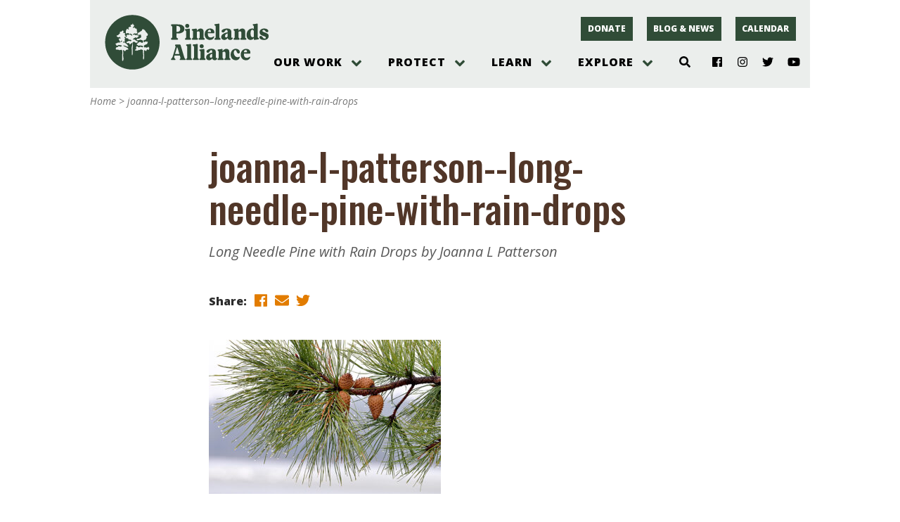

--- FILE ---
content_type: application/javascript
request_url: https://pinelandsalliance.org/wp-content/plugins/ppablocks/blocks/item/item.js?ver=1615318877
body_size: 4889
content:
(function (BLOCK, ED, COMPS, EL, FETCH) {

    const {registerBlockType} = BLOCK;
    const {Button, PanelBody, RadioControl, TextControl, ToggleControl} = COMPS;
    const {InspectorControls, RichText} = ED;

    const FIELDS = {
        itemButton: {
            className: 'ppablocks-item-button',
            placeholder: 'Optional Action Button',
            tagName: 'p',
            multiline: false
        },
        itemLabel: {
            className: 'ppablocks-item-label',
            placeholder: 'Optional Label',
            tagName: 'p',
            multiline: false
        },
        itemText: {
            className: 'ppablocks-item-text',
            placeholder: 'Body Copy',
            tagName: 'p',
            multiline: false
        },
        itemTitle: {
            className: 'ppablocks-item-title',
            placeholder: 'Title',
            tagName: 'h4',
            multiline: false
        },
    };

    const INSPECT = {
        itemBackground: {
            className: '',
            help: '',
            label: '',
            type: 'object'
        },
        itemImage: {
            className: 'ppablocks-item-image',
            label: '',
            help: '',
            type: 'object',
        },
        itemImageV: {
            className: 'ppablocks-item-image-V',
            label: 'Vertical Position',
            help: 'If image is cropped, adjust vertical position',
            options: [
                {
                    key: 'v-top',
                    label: 'Top',
                    value: 'top'
                },
                {
                    key: 'v-center',
                    label: 'Center',
                    value: 'center'
                },
                {
                    key: 'v-bottom',
                    label: 'Bottom',
                    value: 'bottom'
                },
            ],
            type: 'string',
        },
        itemImageH: {
            className: 'ppablocks-item-image-H',
            label: 'Horizontal Position',
            help: 'If image is cropped, adjust horizontal position',
            options: [
                {
                    key: 'h-left',
                    label: 'Left',
                    value: 'left'
                },
                {
                    key: 'h-center',
                    label: 'Center',
                    value: 'center'
                },
                {
                    key: 'h-right',
                    label: 'Right',
                    value: 'right'
                },
            ],
            type: 'string',
        },
        itemImageOverlay: {
            className: 'ppablocks-item-image-overlay',
            help: '',
            label: "Use overlay gradient from Customizer",
            type: 'boolean'
        },
        itemLink: {
            className: 'ppablocks-item-link',
            help: '',
            label: "Permalink",
            type: 'string'
        },
        itemLinkNew: {
            className: 'ppablocks-item-link-new',
            help: '',
            label: "Open in new tab",
            type: 'boolean'
        },
        itemLinkTitle: {
            className: 'ppablocks-item-link-title',
            help: '',
            label: "Remove link from title",
            type: 'boolean'
        },
        itemLinkImage: {
            className: 'ppablocks-item-link-image',
            help: '',
            label: "Remove link from image (if available)",
            type: 'boolean'
        },
        itemLinkLabel: {
            className: 'ppablocks-item-link-label',
            help: '',
            label: "Remove link from label",
            type: 'boolean'
        },
        itemLockTitle: {
            className: 'ppablocks-item-lock-title',
            label: 'Always use current title',
            help: '',
            type: 'boolean'
        },
        itemLockImage: {
            className: 'ppablocks-item-lock-image',
            label: 'Always use current featured image',
            help: '',
            type: 'boolean'
        },
        itemLockText: {
            className: 'ppablocks-item-lock-text',
            label: 'Always use current excerpt',
            help: '',
            type: 'boolean'
        },
        itemLockLabel: {
            className: 'ppablocks-item-lock-label',
            label: 'Always use current category',
            help: '',
            type: 'boolean'
        },
        itemLockLink: {
            className: 'ppablocks-item-lock-link',
            label: 'Always use current permalink',
            help: '',
            type: 'boolean'
        },
        itemPost: {
            className: 'ppablocks-item-post',
            label: 'Select a Post',
            help: 'Start typing a post title. The current post, if one is chosen, is shown in the "Current Post" section.',
            type: 'string'
        },
        itemPostContent: {
            className: '',
            help: '',
            label: '',
            type: 'object'
        },
    };

    const PANELS = {
        select: {
            className: "ppablocks-inspector-select-post",
            initialOpen: false,
            title: "Select Post",
            desc: 'Choose a post whose content to import to this item.'
        },
        wp: {
            className: "ppablocks-inspector-wp-post",
            initialOpen: false,
            title: "Selected Post's Content",
            desc: 'As displayed on the site.'
        },
        image: {
            className: "ppablocks-inspector-image",
            initialOpen: false,
            title: "Image",
            desc: 'Image displayed in the widget. Usually the post thumbnail.'
        },
        link: {
            className: "ppablocks-inspector-link",
            initialOpen: false,
            title: "Links To",
            desc: 'This is normally the post\'s permalink and should not be changed without good reason.'
        },
        linked: {
            className: "ppablocks-inspector-linked",
            initialOpen: false,
            title: "Clickable Elements",
            desc: 'Change which elements are linked. (Buttons are always linked.)'
        },
        lock: {
            className: "ppablocks-inspector-lock",
            initialOpen: false,
            title: "Edit Post Content",
            desc: 'If you lock a field, edits are not saved. '
                + 'Locking will overwrite any custom content with the post-based content!'
        }
    };

    const STRUCT = {
        wrap: {
            tagName: 'div',
            className: 'ppablocks-item',
        },
        inner: {
            tagName: 'div',
            className: 'ppablocks-main-inner',
        },
        imageWrap: {
            tagName: 'div',
            className: 'ppablocks-main-inner-image',
        },
        imageInner: {
            tagName: 'span',
            className: 'ppablocks-main-inner-image-inner',
        },
        image: {
            tagName: 'img',
            className: 'ppablocks-main-inner-image-img',
            src: '',
            alt: ''
        },
        text: {
            tagName: 'div',
            className: 'ppablocks-main-inner-text',
        },
        headline: {
            tagName: 'div',
            className: 'ppablocks-main-inner-text-headline',
        },
        label: {
            tagName: 'div',
            className: 'ppablocks-main-inner-text-label',
        },
        excerpt: {
            tagName: 'div',
            className: 'ppablocks-main-inner-text-excerpt',
        },
        button: {
            tagName: 'div',
            className: 'ppablocks-main-inner-text-button',
        }
    };

    const WP = {
        title: {
            className: 'ppablocks-item-post-wp-title',
            label: 'Title',
            dynamic: 'title',
            lock: 'itemLockTitle',
            item: 'itemTitle'
        },
        excerpt: {
            className: 'ppablocks-item-post-wp-excerpt',
            label: 'Excerpt',
            dynamic: 'excerpt',
            lock: 'itemLockText',
            item: 'itemText'
        },
        category: {
            className: 'ppablocks-item-post-wp-category',
            label: 'Category',
            dynamic: 'category',
            lock: 'itemLockLabel',
            item: 'itemLabel'
        },
        img: {
            className: 'ppablocks-item-post-wp-image',
            label: 'Image',
            dynamic: 'img',
            lock: 'itemLockImage',
            item: 'itemImage'
        },
        permalink: {
            className: 'ppablocks-item-post-wp-link',
            label: 'Link',
            dynamic: 'permalink',
            lock: 'itemLockLink',
            item: 'itemLink'
        },
    };

    const CFG = {
        attributes: {
            ...INSPECT,
            ...FIELDS
        },
        category: 'common',
        className: 'ppablocks-item',
        description: 'Adds a widget featuring a post or page.',
        icon: 'star-filled',
        keywords: [],
        supports: {
            html: false
        },
        title: 'Featured Content Widget'
    };

    registerBlockType('ppablocks/item', {

        ...CFG,

        edit: (props) => {

            const I = props.clientId;

            PPAB[I] = typeof (PPAB[I]) !== 'undefined' ? PPAB[I] : {
                bg: new BACKGROUND(),
                cm: new PPABLOCKS_COMMON(),
                dy: {
                    posts: [],
                    selected: '',
                    post: null,
                    old: {},
                    fetching: false
                }
            };

            const onTextChange = (key, val) => {
                val = val === '<br>' ? '' : val;
                props.setAttributes({[key]: val});
            };

            const onToggleChange = (key, checked) => {
                props.setAttributes({[key]: checked});
            };

            const onImageChange = (key, val) => {

                let img = {
                    id: typeof (val.id) !== 'undefined' && val.id ? val.id : 0,
                    url: typeof (val.url) !== 'undefined' && val.url ? val.url : '',
                    alt: typeof (val.alt) !== 'undefined' && val.alt ? val.alt : '',
                };

                props.setAttributes({[key]: img});
            };

            const onPostChange = val => {

                let id = val;

                props.setAttributes({itemPost: id});

                if (parseInt(id) === 0) {
                    props.setAttributes({itemPostContent: PPAB[I].cm.emptypost});
                    updatePostVals();
                    return;
                }

                if (PPAB[I].dy.selected === id) return;

                PPAB[I].dy.old = PPAB[I].dy.selected;
                PPAB[I].dy.selected = id;
                PPAB[I].dy.fetching = true;

                get_post(id, PPAB[I].cm.routes).then(post => {

                    console.log('get_post', post);

                    props.setAttributes({itemPostContent: post});
                    itemPostContent = post;

                    PPAB[I].dy.fetching = false;

                    updatePostVals();
                });
            };

            const updatePostVals = () => {
                props.setAttributes({itemPost: itemPostContent.id});
                if (itemLockLink) {
                    onTextChange('itemLink', itemPostContent.permalink);
                }
                if (itemLockLabel) {
                    onTextChange('itemLabel', itemPostContent.category.term);
                }
                if (itemLockTitle) {
                    onTextChange('itemTitle', itemPostContent.title);
                }
                if (itemLockText) {
                    onTextChange('itemText', itemPostContent.excerpt);
                }
                if (itemLockImage) {
                    onImageChange('itemImage', itemPostContent.img);
                }
            };

            let itemPostContent = typeof (props.attributes.itemPostContent) === 'undefined' ?
                PPAB[I].cm.emptypost : props.attributes.itemPostContent;

            let itemPost = props.attributes.itemPost;

            let itemLink = props.attributes.itemLink;
            let itemLinkNew = !!props.attributes.itemLinkNew;

            let itemLinkTitle = !!props.attributes.itemLinkTitle;
            let itemLinkLabel = !!props.attributes.itemLinkLabel;
            let itemLinkImage = !!props.attributes.itemLinkImage;

            let itemLockTitle = !!props.attributes.itemLockTitle;
            let itemLockText = !!props.attributes.itemLockText;
            let itemLockImage = !!props.attributes.itemLockImage;
            let itemLockLabel = !!props.attributes.itemLockLabel;
            let itemLockLink = !!props.attributes.itemLockLink;

            let itemImage = props.attributes.itemImage;

            let itemImageV = props.attributes.itemImageV ?
                props.attributes.itemImageV : onTextChange('itemImageV', 'center');
            let itemImageH = props.attributes.itemImageH ?
                props.attributes.itemImageH : onTextChange('itemImageH', 'center');
            let itemImageOverlay = props.attributes.itemImageOverlay;

            let itemBackground = props.attributes.itemBackground;

            let itemButton = props.attributes.itemButton;
            let itemLabel = props.attributes.itemLabel;
            let itemText = props.attributes.itemText;
            let itemTitle = props.attributes.itemTitle;

            let isSelected = props.isSelected;

            if (typeof (itemBackground) === 'object') {
                PPAB[I].bg.assign(itemBackground);
            }

            PPAB[I].dy.posts = PPABLOCKS_POSTS.posts;

            if (itemPost && itemPostContent.id !== itemPost && !PPAB[I].dy.fetching) {
                onPostChange(itemPost);
            }

            if (typeof (PPAB[I].dy.selected) === 'undefined' || PPAB[I].dy.selected === '') {
                PPAB[I].dy.selected = itemPost;
            }

            let listitems = typeof (PPAB[I].dy.posts) === 'undefined' || PPAB[I].dy.posts.length < 2 ?
                [PPAB[I].cm.DY] : PPAB[I].dy.posts;

            return (
                EL(
                    STRUCT.wrap.tagName,
                    {
                        key: STRUCT.wrap.className + PPAB[I].cm.random,
                        className: STRUCT.wrap.className + ' ' + PPAB[I].bg.class(),
                        style: PPAB[I].bg.style()
                    },
                    EL(
                        InspectorControls,
                        {
                            key: 'ppablocks-inspector-controls'
                        },
                        EL(
                            PanelBody,
                            panel_atts('select'),
                            panel_desc('select'),
                            EL(
                                TextControl,
                                {
                                    key: INSPECT.itemPost.className + PPAB[I].cm.random,
                                    className: INSPECT.itemPost.className,
                                    label: INSPECT.itemPost.label,
                                    help: INSPECT.itemPost.help,
                                    list: 'postlist',
                                    onChange: e => {
                                        let id = 0;
                                        listitems.forEach(function (elem) {
                                            if (elem.label === e) {
                                                id = elem.value;
                                            }
                                        });
                                        if (id > 0) {
                                            onPostChange(id);
                                        }
                                    }
                                }
                            ),
                            EL(
                                'datalist',
                                {
                                    id: 'postlist'
                                },
                                listitems.map((item) =>
                                    EL(
                                        'option',
                                        {
                                            key: item.key,
                                            value: item.label
                                        }
                                    )
                                )
                            )
                        ),
                        itemPost ?
                            EL(
                                PanelBody,
                                panel_atts('wp'),
                                panel_desc('wp'),
                                inspector_wp('title', onTextChange, PPAB[I].cm.random, itemPostContent),
                                inspector_toggle('itemLockTitle', itemLockTitle, onToggleChange, PPAB[I].cm.random),
                                inspector_wp('excerpt', onTextChange, PPAB[I].cm.random, itemPostContent),
                                inspector_toggle('itemLockText', itemLockText, onToggleChange, PPAB[I].cm.random),
                                inspector_wp('category', onTextChange, PPAB[I].cm.random, itemPostContent),
                                inspector_toggle('itemLockLabel', itemLockLabel, onToggleChange, PPAB[I].cm.random),
                                inspector_wp('permalink', onTextChange, PPAB[I].cm.random, itemPostContent),
                                inspector_toggle('itemLockLink', itemLockLink, onToggleChange, PPAB[I].cm.random),
                                inspector_wp_image('img', onImageChange, PPAB[I].cm.random, itemPostContent),
                                inspector_toggle('itemLockImage', itemLockImage, onToggleChange, PPAB[I].cm.random),
                            ) : null,
                        EL(
                            PanelBody,
                            panel_atts('image'),
                            panel_desc('image'),
                            PPAB[I].cm.image(itemImage, 'itemImage', onImageChange, 'Current Image'),
                            inspector_radio('itemImageV', itemImageV, onTextChange, PPAB[I].cm.random),
                            inspector_radio('itemImageH', itemImageH, onTextChange, PPAB[I].cm.random),
                            inspector_toggle('itemImageOverlay', itemImageOverlay, onToggleChange, PPAB[I].cm.random),
                        ),
                        EL(
                            PanelBody,
                            panel_atts('link'),
                            panel_desc('link'),
                            inspector_text('itemLink', itemLink, onTextChange, PPAB[I].cm.random),
                            inspector_toggle('itemLinkNew', itemLinkNew, onToggleChange, PPAB[I].cm.random)
                        ),
                        EL(
                            PanelBody,
                            panel_atts('linked'),
                            panel_desc('linked'),
                            inspector_toggle('itemLinkTitle', itemLinkTitle, onToggleChange, PPAB[I].cm.random),
                            inspector_toggle('itemLinkImage', itemLinkImage, onToggleChange, PPAB[I].cm.random),
                            inspector_toggle('itemLinkLabel', itemLinkLabel, onToggleChange, PPAB[I].cm.random)
                        ),
                        PPAB[I].bg.inspector('itemBackground', onTextChange)
                    ),
                    ghost(itemBackground),
                    EL(
                        STRUCT.inner.tagName,
                        {
                            key: STRUCT.inner.className + PPAB[I].cm.random,
                            className: STRUCT.inner.className
                        },
                        EL(
                            STRUCT.imageWrap.tagName,
                            {
                                key: STRUCT.imageWrap.className + PPAB[I].cm.random,
                                className: STRUCT.imageWrap.className,
                            },
                            EL(
                                STRUCT.imageInner.tagName,
                                {
                                    key: STRUCT.imageInner.className + PPAB[I].cm.random,
                                    className: STRUCT.imageInner.className,
                                },
                                add_editor_image(itemImage)
                            )
                        ),
                        EL(
                            STRUCT.text.tagName,
                            {
                                key: STRUCT.text.className + PPAB[I].cm.random,
                                className: STRUCT.text.className,
                            },
                            isSelected || itemTitle ?
                                EL(
                                    STRUCT.headline.tagName,
                                    {
                                        key: STRUCT.headline.className + PPAB[I].cm.random,
                                        className: STRUCT.headline.className,
                                    },
                                    EL(
                                        RichText,
                                        {
                                            tagName: FIELDS.itemTitle.tagName,
                                            key: FIELDS.itemTitle.className + PPAB[I].cm.random,
                                            className: props.className + ' ' + FIELDS.itemTitle.className,
                                            value: itemTitle,
                                            placeholder: FIELDS.itemTitle.placeholder,
                                            multiline: FIELDS.itemTitle.multiline,
                                            keepPlaceholderOnFocus: true,
                                            onChange: val => {
                                                onTextChange('itemTitle', val)
                                            }
                                        }
                                    )
                                ) : null,
                            isSelected || itemLabel ?
                                EL(
                                    STRUCT.label.tagName,
                                    {
                                        key: STRUCT.label.className,
                                        className: STRUCT.label.className,
                                    },
                                    EL(
                                        'div',
                                        {
                                            key: FIELDS.itemLabel.className + PPAB[I].cm.random,
                                            className: FIELDS.itemLabel.className,
                                        },
                                        EL(
                                            RichText,
                                            {
                                                tagName: FIELDS.itemLabel.tagName,
                                                key: FIELDS.itemLabel.className + PPAB[I].cm.random,
                                                className: props.className,
                                                value: itemLabel,
                                                placeholder: FIELDS.itemLabel.placeholder,
                                                multiline: FIELDS.itemLabel.multiline,
                                                keepPlaceholderOnFocus: true,
                                                onChange: val => {
                                                    onTextChange('itemLabel', val)
                                                }
                                            }
                                        )
                                    )
                                ) : null,
                            isSelected || itemText ?
                                EL(
                                    STRUCT.excerpt.tagName,
                                    {
                                        key: STRUCT.excerpt.className,
                                        className: STRUCT.excerpt.className,
                                    },
                                    EL(
                                        RichText,
                                        {
                                            tagName: FIELDS.itemText.tagName,
                                            key: FIELDS.itemText.className + PPAB[I].cm.random,
                                            className: props.className + ' ' + FIELDS.itemText.className,
                                            placeholder: FIELDS.itemText.placeholder,
                                            keepPlaceholderOnFocus: true,
                                            value: itemText,
                                            multiline: FIELDS.itemText.multiline,
                                            onChange: val => {
                                                onTextChange('itemText', val)
                                            }
                                        },
                                    )
                                ) : null,
                            isSelected || itemButton ?
                                EL(
                                    STRUCT.button.tagName,
                                    {
                                        key: STRUCT.button.className,
                                        className: STRUCT.button.className,
                                    },
                                    EL(
                                        RichText,
                                        {
                                            tagName: FIELDS.itemButton.tagName,
                                            key: FIELDS.itemButton.className + PPAB[I].cm.random,
                                            className: FIELDS.itemButton.className,
                                            value: itemButton,
                                            placeholder: FIELDS.itemButton.placeholder,
                                            multiline: FIELDS.itemButton.multiline,
                                            keepPlaceholderOnFocus: true,
                                            onChange: val => {
                                                onTextChange('itemButton', val)
                                            }
                                        }
                                    )
                                ) : null
                        )
                    )
                )
            )
        },
        save: function () {
            return null;
        }
    });

    /**
     * Adds image to editor
     *
     * @param itemImage
     * @returns {*}
     */
    function add_editor_image(itemImage) {
        if (typeof (itemImage) === 'undefined' || typeof (itemImage.url) === 'undefined' || !itemImage.url) return null;
        return (
            EL(
                STRUCT.image.tagName,
                {
                    key: STRUCT.image.className,
                    className: STRUCT.image.className,
                    src: itemImage.url,
                    alt: typeof (itemImage) !== 'undefined' ? itemImage.alt : ''
                },
            )
        )
    }

    /**
     * Gets post
     *
     * @param id
     * @param routes
     * @returns {Promise<any>}
     */
    function get_post(id, routes) {

        return new Promise(
            function (resolve) {
                FETCH({
                    path: routes.post + '/' + id
                }).then(
                    function (res) {
                        resolve(res)
                    }
                )
            }
        )
    }

    /**
     * Ghost function...
     * @todo: DRY
     *
     * @param itemBackground
     * @returns {*}
     */
    function ghost(itemBackground) {

        if (typeof (itemBackground) === 'undefined' || typeof (itemBackground.ghost) === 'undefined') {
            return null
        }

        let where = typeof (itemBackground.ghost.pos) === 'undefined' ? 'right' : itemBackground.ghost.pos;

        let ping = itemBackground.ghost.img.includes('png');
        let pingclass = ping ? ' ghost-png' : '';

        if (!itemBackground.ghost.img) {
            return null
        }

        return EL(
            'div',
            {
                className: 'ppa-ghost ppa-ghost-' + where + pingclass
            },
            EL(
                'img',
                {
                    src: PPABLOCKS_LOCAL[itemBackground.ghost.img]
                }
            )
        )
    }

    /**
     * Radio control for the inspector
     *
     * @param key
     * @param field
     * @param change
     * @param ran
     * @returns {any}
     */
    function inspector_radio(key, field, change, ran) {
        return (
            EL(
                RadioControl,
                {
                    className: INSPECT[key].className,
                    key: INSPECT[key].className + ran,
                    label: INSPECT[key].label,
                    help: INSPECT[key].help,
                    options: INSPECT[key].options,
                    selected: field,
                    onChange: val => {
                        change(key, val);
                    }
                }
            )
        )
    }

    /**
     * Text control to inspector
     *
     * @param key
     * @param field
     * @param change
     * @param ran
     * @returns {any}
     */
    function inspector_text(key, field, change, ran) {
        return (
            EL(
                TextControl,
                {
                    className: INSPECT[key].className,
                    key: INSPECT[key].className + ran,
                    label: INSPECT[key].label,
                    help: INSPECT[key].help,
                    value: field,
                    onChange: val => {
                        change(key, val);
                    }
                }
            )
        )
    }

    /**
     * Adds toggle to inspector
     *
     * @param key
     * @param field
     * @param change
     * @param ran
     * @returns {any}
     */
    function inspector_toggle(key, field, change, ran) {

        return (
            EL(
                ToggleControl,
                {
                    className: INSPECT[key].className,
                    key: INSPECT[key].className + ran,
                    label: INSPECT[key].label,
                    help: INSPECT[key].help,
                    checked: field,
                    onChange: checked => {
                        change(key, checked)
                    }
                }
            )
        )
    }

    function inspector_wp(key, change, ran, post) {

        let val = post[WP[key].dynamic].length ? post[WP[key].dynamic] : '';
        let label = typeof (WP[key].label) === 'string' ? WP[key].label : '';

        return (
            EL(
                'p',
                {
                    key: 'ppablocks-wp-post-value-' + key + ran,
                    className: 'ppablocks-wp-post-value'
                },
                label,
                EL(
                    'span',
                    {
                        key: WP[key].className + ran,
                        className: WP[key].className
                    },
                    val
                ),
                val ?
                    EL(
                        Button,
                        {
                            key: WP[key].className + '-button' + ran,
                            className: WP[key].className + '-button is-button',
                            onClick: function () {
                                change(WP[key].item, val)
                            }
                        },
                        'Copy ' + key + ' to editor'
                    ) : null
            )
        )
    }

    /**
     * Adds image to inspector
     *
     * @param key
     * @param change
     * @param ran
     * @param post
     * @returns {ActiveX.IXMLDOMElement}
     */
    function inspector_wp_image(key, change, ran, post) {

        let val = post.img.url.length ? post.img : {id: 0, url: '', alt: ''};
        let src = val.url ? val.url : '';
        let label = typeof (WP[key].label) === 'string' ? WP[key].label : '';

        return (
            EL(
                'p',
                {
                    key: 'ppablocks-wp-post-value-' + key + ran,
                    className: 'ppablocks-wp-post-value'
                },
                label,
                src ?
                    EL(
                        'img',
                        {
                            key: WP[key].className + ran,
                            className: WP[key].className,
                            src: src,
                        }
                    ) : null,
                src ?
                    EL(
                        Button,
                        {
                            key: WP[key].className + '-button' + ran,
                            className: WP[key].className + '-button is-button',
                            onClick: function () {
                                change(WP[key].item, val)
                            }
                        },
                        'Copy image to editor'
                    ) : null
            )
        )

    }

    /**
     * Panel attributes
     *
     * @param panel
     * @returns {{initialOpen: *, key: *, className: *, title: *}}
     */
    function panel_atts(panel) {
        return {
            initialOpen: PANELS[panel].initialOpen,
            key: PANELS[panel].className,
            className: PANELS[panel].className,
            title: PANELS[panel].title
        }
    }

    /**
     * Description paragraph for the inspector
     *
     * @param panel
     * @returns {ActiveX.IXMLDOMElement}
     */
    function panel_desc(panel) {
        return EL(
            'p',
            {
                key: PANELS[panel].className + 'desc'
            },
            PANELS[panel].desc
        )
    }

})(wp.blocks, wp.editor, wp.components, wp.element.createElement, wp.apiFetch);